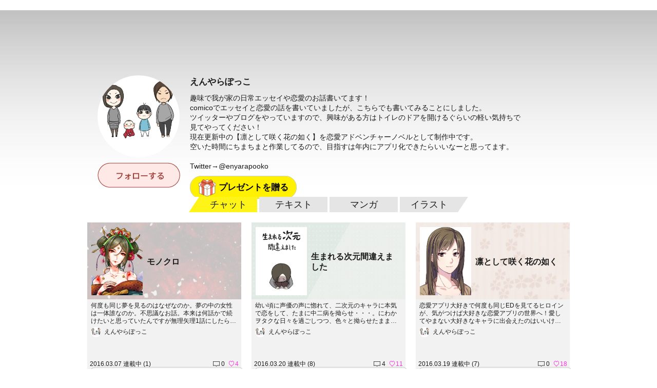

--- FILE ---
content_type: text/html; charset=utf-8
request_url: https://kakuzoo.net/creator/42300/story
body_size: 6746
content:
<!DOCTYPE html>
<html lang="ja">

<head>
  <title>えんやらぽっこさんのストーリー | kakuzoo (旧:ストリエ)</title>
<meta name="description" content="えんやらぽっこさんが投稿したストーリーの一覧です。kakuzooは、文章とイラストを組み合わせたこれまでにない新しいカタチの読み物を読める・投稿できるサービスです。ミステリー、恋愛、ファンタジー、エッセイなど多彩なジャンルの投稿が毎日無料配信中！" />
<meta name="keywords" content="えんやらぽっこ,プロフィール,kakuzoo,ストリエ,STORIE,小説,無料,投稿,ネット小説,携帯小説,ケータイ小説,漫画,イラスト" />
<meta property="og:title" content="えんやらぽっこさんのストーリー | kakuzoo (旧:ストリエ)" />
<meta property="og:type" content="article" />
<meta property="og:description" content="えんやらぽっこさんのストーリー一覧です。kakuzooは、新しいカタチの読み物を読める・投稿できるサービスです。多彩なジャンルの投稿が毎日無料配信中！" />
<meta property="og:url" content="/creator/42300/story" />
<meta property="og:image" content="https://d1sd3kfouc32j6.cloudfront.net/illusts/profiles/2016/0307/11/50/51/profiles_9447b7e2c724174c9af773d5f1b64263_large.jpg?ts=20160321220850" />
<meta property="og:site_name" content="kakuzoo (旧:ストリエ)" />
<meta name="twitter:site" content="@kakuzoo_comic" />
<meta name="twitter:card" content="summary_large_image" />
<meta name="twitter:title" content="えんやらぽっこさんのストーリー | kakuzoo (旧:ストリエ)" />
<meta name="twitter:description" content="えんやらぽっこさんのストーリー一覧です。kakuzooは、新しいカタチの読み物を読める・投稿できるサービスです。多彩なジャンルの投稿が毎日無料配信中！" />
<meta name="twitter:url" content="/creator/42300/story" />
<meta name="twitter:image" content="https://d1sd3kfouc32j6.cloudfront.net/illusts/profiles/2016/0307/11/50/51/profiles_9447b7e2c724174c9af773d5f1b64263_large.jpg?ts=20160321220850" />

  <meta charset="UTF-8" />
  <meta http-equiv="X-UA-Compatible" content="IE=edge" />

  <script src="/assets/web/application-55d8d1d813009f240e0985d723f7a4a0b48e9d90664699d0190eda4a0cf723f0.js"></script>

<script src="/assets/web/manage/storie.pv015-354ad4e155d8a2abfbb4d95f0e13f41aa5a12aec8b545389f990b5083a2239b7.js"></script>

<script>
var pv015 = new PV015Class(42300);
</script>

  
  <link rel="stylesheet" href="/assets/web/application-96056d43838f4618d984a7b99f169f1f0afe72ead2a7c36ea37d13a3a97630f2.css" media="all" />
  
  
  <meta name="csrf-param" content="authenticity_token" />
<meta name="csrf-token" content="Uh3VId8aqEKQaLW94S4xR_ctLRTfClNSLAauHOytHL92dC6y7F7kcq0yl5vf7oQh-CgSIYDUaFo8JfjaCeleew" />
</head>

<body class="">
  <div class="services_modal">
  <div class="close_touch_area">
    
  </div>
  <div class="services_menu">
    <div class="close">
      <a class="js-hover close_btn" href="#">
        <div class="icon_menu_wrapper">
          <img src="/images/generator/btn_cancel2_off.png">
          <p>閉じる</p>
        </div>
</a>    </div>
    <div class="header">
      <div class="header_logo">
        <a href="/">
          <div class="header_logo_inner">
            <div class=header_logo_image>
              <img src="/images/new_logo.png" alt="kakuzoo">
            </div>
          </div>
        </a>
      </div>
    </div>
    <div class="services_body">
      <div class="services_body_inner">

        <div class="left_content icons">
          <div class="header_icon_menu">
            <a class="js-hover" href="/search">
              <div class="icon_menu_wrapper">
                <img class="icon_image" src="/images/generator/btn_icon_search_off.png">
                <p>検索</p>
              </div>
</a>          </div>

            <div class="header_icon_menu header_login">
              <a class="js-hover" href="/login">
                <div class="icon_menu_wrapper">
                  <img class="icon_image" src="/images/header_btn_mypage_off.png">
                  <p>ログイン/会員登録</p>
                </div>
</a>            </div>
        </div>
        <div class="left_content box_menu">
          <div class="box_menu_head">
            <p>
              <span class="icon"><img src="/images/header/icon_read.png" width="24" height="24"></span>
              <span class="label">よむ</span>
            </p>
          </div>
          <ul class="box_menu_list">
            <li><a href="/creator/story">
              <p>チャット<br><span>をよむ</span></p>
            </a></li>
            <li><a href="/creator/text_stories">
              <p>テキスト<br><span>をよむ</span></p>
            </a></li>
            <li><a href="/creator/comics">
              <p>マンガ<br><span>をよむ</span></p>
            </a></li>
            <li><a href="/creator/illustration">
              <p>イラスト<br><span>をみる</span></p>
            </a></li>
          </ul>
        </div>
        <div class="left_content box_menu">
          <div class="box_menu_head box_menu_red">
            <p>
              <span class="icon"><img src="/images/header/icon_make.png" width="24" height="24"></span>
              <span class="label">かく</span>
            </p>
          </div>
          <ul class="box_menu_list box_menu_red">
            <li><a href="/mypage/story">
              <p>チャット<br><span>をかく</span></p>
            </a></li>
            <li><a href="/mypage/text_stories">
              <p>テキスト<br><span>をかく</span></p>
            </a></li>
            <li><a href="/mypage/comics">
              <p>マンガ<br><span>をかく</span></p>
            </a></li>
            <li><a href="/mypage/illustration">
              <p>イラスト<br><span>をかく</span></p>
            </a></li>
          </ul>
        </div>
        <hr color="#eee">
        <div class="left_content terms">
          <a href="/terms">利用規約</a>
        </div>
        <div class="left_content privacy">
          <a href="/privacy">プライバシーポリシー</a>
        </div>
        <div class="left_content help">
          <a href="/help">ヘルプ</a>
        </div>
        <div class="left_content inquiry">
          <a href="/inquiry">お問い合わせ</a>
        </div>
        <div class="left_content">
          <img src="https://static.wixstatic.com/media/2a9435_984d976a0e4b43549fb8f63a2b1b7b45~mv2.png/v1/fill/w_264,h_88,al_c,lg_1/2a9435_984d976a0e4b43549fb8f63a2b1b7b45~mv2.png" />
        </div>
      </div>
    </div>
  </div>
</div>



<header id="header" class="nav_header  ">
  <div class="inner">
    <div class="header_logo">
      <a href="/">
        <div class="header_logo_inner">
          <div class=header_logo_image>
            <img src="/images/new_logo.png" alt="kakuzoo">
          </div>
        </div>
      </a>
    </div>

    <div class="box_menu_2">
      <a href="/top/story_author">
        <div class="box_menu_2_head">
          <span class="icon"><img src="/images/header/icon_write_document.png"></span>
        </div>
        <div class="box_menu_2_body">
          <p>
            原作者<br>
            TOPページ
          </p>
        </div>
</a>    </div>
    <div class="box_menu_2 blue">
      <a href="/top/comic_artist">
        <div class="box_menu_2_head">
          <span class="icon"><img src="/images/header/icon_write_comic.png"></span>
        </div>
        <div class="box_menu_2_body">
          <p>
            マンガ家<br>
            TOPページ
          </p>
        </div>
</a>    </div>
    <div class="box_menu_2 red">
      <a href="/creator/comics">
        <div class="box_menu_2_head">
          <span class="icon"><img src="/images/header/icon_read_comic.png"></span>
        </div>
        <div class="box_menu_2_body">
          <p>
            マンガ読者<br>
            TOPページ
          </p>
        </div>
</a>    </div>

    <div class="header_icon_menu header_services header_notification" style="padding-top: 5px;">
      <a class="js-hover service_menu_toggle_btn" href="#">
        <div class="icon_menu_wrapper">
          <img class="icon_image" src="/images/header/icon_hamburger_menu.png">
          
          <p>メニュー</p>
        </div>
</a>    </div>
  </div>

</header>


  <div id="contents">

<div id="pv_015" class="underPage myPage" itemscope itemtype="http://schema.org/Person">
<meta itemprop="image" content="https://d1sd3kfouc32j6.cloudfront.net/illusts/profiles/2016/0307/11/50/51/profiles_9447b7e2c724174c9af773d5f1b64263.jpg?ts=20160321220850">


<div class="authorHeader"
  style="background-image:url(/images/fallbacks/profscenes/default.png);">
  <div class="inner">
    <div class="left">
      <div class="thum" style="background-image:url(https://d1sd3kfouc32j6.cloudfront.net/illusts/profiles/2016/0307/11/50/51/profiles_9447b7e2c724174c9af773d5f1b64263.jpg?ts=20160321220850);"></div>
      <div class="follow"><a href="/creator/42300/add_follow" class="js-hover"><img
            src="/images/pv_015/btn_follow_off.png" alt="フォローする"></a></div>

    </div><!-- /left -->
    <div class="right">
      <h2 itemprop="name">えんやらぽっこ</h2>
      <div class="description" itemprop="description">
        趣味で我が家の日常エッセイや恋愛のお話書いてます！<br />comicoでエッセイと恋愛の話を書いていましたが、こちらでも書いてみることにしました。<br />ツイッターやブログをやっていますので、興味がある方はトイレのドアを開けるぐらいの軽い気持ちで見てやってください！<br />現在更新中の【凛として咲く花の如く】を恋愛アドベンチャーノベルとして制作中です。<br />空いた時間にちまちまと作業してるので、目指すは年内にアプリ化できたらいいなーと思ってます。<br /><br />Twitter→@enyarapooko
      </div><!-- /description -->
      
  <div class="present">
    <a class="radius-btn js-present-open" data-user_id="42300">
      プレゼントを贈る
    </a>
    <div class="present_modal_content">
    </div>
  </div>

    </div><!-- /right -->
  </div><!-- /inner -->
</div><!-- /header -->


<div class="inner">

<nav class="tmp_nav_type1">
  <ul>
    <li><a data-pageid="story" href="/creator/42300/story">チャット</a></li>
    <li><a data-pageid="text_story" href="/creator/42300/text_story">テキスト</a></li>
    <li><a data-pageid="comic" href="/creator/42300/comic">マンガ</a></li>
    <li><a data-pageid="illust" href="/creator/42300/illustration">イラスト</a></li>
  </ul>
</nav>




<div class="js-child-pjax_page">
<div class="js-infinityload" data-pageid="story">





  
<div id="12425" class="creator_story_list_box   " itemprop="hasPart" itemscope itemtype="http://schema.org/Article">
<div class='contest_link gensakukon_22winter_link'><a href='/event/gensakukon_22winter'>読み切りマンガ原作コンテスト参加作品</a></div>
<div class='contest_link gensakukon_23spring_link'><a href='/event/gensakukon_23spring'>読み切りマンガ原作コンテスト参加作品</a></div>
<div class='contest_link gensakukon_kuzuotoko_link'><a href='/event/episodecon_23summer'>わたしのまわりのクズ男参加作品</a></div>
<a href="/creator/story/12425" class=" "  itemprop="url"></a>
<div class="image" style="background-image:url(https://d1sd3kfouc32j6.cloudfront.net/illusts/scenes/2015/0507/00/00/01/scenes_1ba3c09ea467bf589e0cc318e3abf3c9_none_medium.jpg?ts=20151101053609);">
<div class="chara" style="background-image:url(https://d1sd3kfouc32j6.cloudfront.net/illusts/characters/2016/0214/20/50/55/characters_60ed7323eab8ecee9e4942c8bc3f4585_1_medium.png?ts=20160214205515);"></div>
<h3><span><span class="js-ellipsis" itemprop="headline">モノクロ</span></span></h3>
</div>
<div class="detail">
<p class="js-ellipsis" itemprop="description">何度も同じ夢を見るのはなぜなのか。夢の中の女性は一体誰なのか。不思議なお話。本来は何話かで続けたいと思っていたんですが無理矢理1話にしたらこうなりました・・・。</p>
<div class="authorwrap" itemprop="author" itemscope itemtype="http://schema.org/Person">
<a href="/creator/42300" class="author" itemprop="url">
<img src="https://d1sd3kfouc32j6.cloudfront.net/illusts/profiles/2016/0307/11/50/51/profiles_9447b7e2c724174c9af773d5f1b64263_small.jpg?ts=20160321220850" alt="" class="tmp_user_icon20x20" itemprop="image">
<span itemprop="name">えんやらぽっこ</span>
</a>
</div><!-- /authorwrap -->
<div class="derived_comic_create_btn_wrapper">
</div>
<div class="count">
<div class="release">2016.03.07 連載中 (1)</div>
<div class="comment" itemprop="commentCount">0</div>
<a class="favorite" href="/requirelogin">
  <span class="favorite_count">
  4
  </span>
</a></div><!--/count-->
<div class="tag">
  <a href="/tag/story/%E3%83%95%E3%82%A1%E3%83%B3%E3%82%BF%E3%82%B8%E3%83%BC">ファンタジー</a>
  <a href="/tag/story/%E6%81%8B%E6%84%9B">恋愛</a>
  <a href="/tag/story/%E5%87%BA%E4%BC%9A%E3%81%84%E3%81%A8%E5%88%A5%E3%82%8C%E3%82%B9%E3%83%88%E3%82%B3%E3%83%B3">出会いと別れストコン</a>
</div>
</div><!-- /detail -->
<meta itemprop="image" content="https://d1sd3kfouc32j6.cloudfront.net/illusts/scenes/2015/0507/00/00/01/scenes_1ba3c09ea467bf589e0cc318e3abf3c9_none.jpg?ts=20151101053609">
<meta itemprop="datePublished" content="2016-03-07">
<meta itemprop="keywords" content="ファンタジー,恋愛,出会いと別れストコン,書き起こし,短編">
</div><!-- /creator_story_list_box -->

  
<div id="12420" class="creator_story_list_box   " itemprop="hasPart" itemscope itemtype="http://schema.org/Article">
<div class='contest_link gensakukon_22winter_link'><a href='/event/gensakukon_22winter'>読み切りマンガ原作コンテスト参加作品</a></div>
<div class='contest_link gensakukon_23spring_link'><a href='/event/gensakukon_23spring'>読み切りマンガ原作コンテスト参加作品</a></div>
<div class='contest_link gensakukon_kuzuotoko_link'><a href='/event/episodecon_23summer'>わたしのまわりのクズ男参加作品</a></div>
<a href="/creator/story/12420" class=" "  itemprop="url"></a>
<div class="image" style="background-image:url(https://d1sd3kfouc32j6.cloudfront.net/illusts/scenes/2015/0507/00/00/01/scenes_604b37ea63ea51fa5fb3d8a89ec056e6_none_medium.jpg?ts=20151101053601);">
<div class="chara" style="background-image:url(https://d1sd3kfouc32j6.cloudfront.net/illusts/story-cover-characters/2016/0307/13/24/46/story-cover-characters_2b8f7198614e3d872116d3c2840fd37c_1_medium.jpg?ts=20160314090457);"></div>
<h3><span><span class="js-ellipsis" itemprop="headline">生まれる次元間違えました</span></span></h3>
</div>
<div class="detail">
<p class="js-ellipsis" itemprop="description">幼い頃に声優の声に惚れて、二次元のキャラに本気で恋をして、たまに中二病を拗らせ・・・。にわかヲタクな日々を過ごしつつ、色々と拗らせたまま結婚・出産をした私の日常です。無職で赤字を生み出す、無からマイナスを生み出す錬金術師とは私のことだ！※表紙・キャラ作画：ヌー太郎</p>
<div class="authorwrap" itemprop="author" itemscope itemtype="http://schema.org/Person">
<a href="/creator/42300" class="author" itemprop="url">
<img src="https://d1sd3kfouc32j6.cloudfront.net/illusts/profiles/2016/0307/11/50/51/profiles_9447b7e2c724174c9af773d5f1b64263_small.jpg?ts=20160321220850" alt="" class="tmp_user_icon20x20" itemprop="image">
<span itemprop="name">えんやらぽっこ</span>
</a>
</div><!-- /authorwrap -->
<div class="derived_comic_create_btn_wrapper">
</div>
<div class="count">
<div class="release">2016.03.20 連載中 (8)</div>
<div class="comment" itemprop="commentCount">4</div>
<a class="favorite" href="/requirelogin">
  <span class="favorite_count">
  11
  </span>
</a></div><!--/count-->
<div class="tag">
  <a href="/tag/story/%E7%9F%AD%E7%B7%A8">短編</a>
  <a href="/tag/story/%E6%97%A5%E5%B8%B8">日常</a>
  <a href="/tag/story/%E3%82%A8%E3%83%83%E3%82%BB%E3%82%A4">エッセイ</a>
  <a href="/tag/story/%E4%BD%93%E9%A8%93%E8%AB%87">体験談</a>
</div>
</div><!-- /detail -->
<meta itemprop="image" content="https://d1sd3kfouc32j6.cloudfront.net/illusts/scenes/2015/0507/00/00/01/scenes_604b37ea63ea51fa5fb3d8a89ec056e6_none.jpg?ts=20151101053601">
<meta itemprop="datePublished" content="2016-03-20">
<meta itemprop="keywords" content="短編,日常,エッセイ,体験談,ノンフィクション">
</div><!-- /creator_story_list_box -->

  
<div id="12418" class="creator_story_list_box   " itemprop="hasPart" itemscope itemtype="http://schema.org/Article">
<div class='contest_link gensakukon_22winter_link'><a href='/event/gensakukon_22winter'>読み切りマンガ原作コンテスト参加作品</a></div>
<div class='contest_link gensakukon_23spring_link'><a href='/event/gensakukon_23spring'>読み切りマンガ原作コンテスト参加作品</a></div>
<div class='contest_link gensakukon_kuzuotoko_link'><a href='/event/episodecon_23summer'>わたしのまわりのクズ男参加作品</a></div>
<a href="/creator/story/12418" class=" "  itemprop="url"></a>
<div class="image" style="background-image:url(https://d1sd3kfouc32j6.cloudfront.net/illusts/scenes/2015/0507/00/00/01/scenes_9b3faf8981cc8780667e9fa12c5c4b28_none_medium.jpg?ts=20151101053609);">
<div class="chara" style="background-image:url(https://d1sd3kfouc32j6.cloudfront.net/illusts/characters/2016/0307/12/20/04/characters_4a2429f91ecc4b6bb28070c4d4ff7063_1_medium.jpg?ts=20160330225325);"></div>
<h3><span><span class="js-ellipsis" itemprop="headline">凛として咲く花の如く</span></span></h3>
</div>
<div class="detail">
<p class="js-ellipsis" itemprop="description">恋愛アプリ大好きで何度も同じEDを見てるヒロインが、気がつけば大好きな恋愛アプリの世界へ！愛してやまない大好きなキャラに出会えたのはいいけど、そこにはなんと元々のゲームの女性ヒロインがいた！！夢か現実か、わけわかんないまま話は進んでいくし、一体全体どーなるの！？※現在まだ表紙などラフ画なので、完成次第差し替えていきます。表紙・キャラ作画：ヌー太郎</p>
<div class="authorwrap" itemprop="author" itemscope itemtype="http://schema.org/Person">
<a href="/creator/42300" class="author" itemprop="url">
<img src="https://d1sd3kfouc32j6.cloudfront.net/illusts/profiles/2016/0307/11/50/51/profiles_9447b7e2c724174c9af773d5f1b64263_small.jpg?ts=20160321220850" alt="" class="tmp_user_icon20x20" itemprop="image">
<span itemprop="name">えんやらぽっこ</span>
</a>
</div><!-- /authorwrap -->
<div class="derived_comic_create_btn_wrapper">
</div>
<div class="count">
<div class="release">2016.03.19 連載中 (7)</div>
<div class="comment" itemprop="commentCount">0</div>
<a class="favorite" href="/requirelogin">
  <span class="favorite_count">
  18
  </span>
</a></div><!--/count-->
<div class="tag">
  <a href="/tag/story/%E3%83%95%E3%82%A1%E3%83%B3%E3%82%BF%E3%82%B8%E3%83%BC">ファンタジー</a>
  <a href="/tag/story/%E6%81%8B%E6%84%9B">恋愛</a>
  <a href="/tag/story/%E3%82%B2%E3%83%BC%E3%83%A0">ゲーム</a>
  <a href="/tag/story/%E4%B8%AD%E7%B7%A8">中編</a>
</div>
</div><!-- /detail -->
<meta itemprop="image" content="https://d1sd3kfouc32j6.cloudfront.net/illusts/scenes/2015/0507/00/00/01/scenes_9b3faf8981cc8780667e9fa12c5c4b28_none.jpg?ts=20151101053609">
<meta itemprop="datePublished" content="2016-03-19">
<meta itemprop="keywords" content="ファンタジー,恋愛,ゲーム,中編,出会いと別れストコン">
</div><!-- /creator_story_list_box -->




</div><!--/js-infinityload-->

</div><!--/js-child-pjax_page-->

<div class="feature">
<h2><img src="/images/parts_ttl_feature.png" alt="特集"></h2>
<ul class="fcl">
<li><a href="https://www.parsola.com/kokoro-interview" class="tmp_btn_hover"><img src="https://d1sd3kfouc32j6.cloudfront.net/illusts/banner/2023/0707/12/27/30/bannerpc_3bbfdde8842a5c44a0323518eec97cbe.jpg?ts=20230707122730" alt=""></a></li>
<li><a href="https://www.parsola.com/kazoku-interview" class="tmp_btn_hover"><img src="https://d1sd3kfouc32j6.cloudfront.net/illusts/banner/2023/0403/12/32/33/bannerpc_e94f63f579e05cb49c05c2d050ead9c0.jpg?ts=20230403154337" alt=""></a></li>
<li><a href="https://www.parsola.com/sessyoku-interview" class="tmp_btn_hover"><img src="https://d1sd3kfouc32j6.cloudfront.net/illusts/banner/2023/0308/12/57/30/bannerpc_8fb5f8be2aa9d6c64a04e3ab9f63feee.jpg?ts=20230308125730" alt=""></a></li>
</ul>
<div class="btn_wrap tmp_btn_dark"><a href="/feature">すべての特集をみる</a></div>

</div><!--/feature-->


<div class="event">
<h2><img src="/images/parts_ttl_event.png" alt="イベント"></h2>
<ul class="fcl">
<li><a href="https://storie.jp/event/name_2411" class="tmp_btn_hover"><img src="https://d1sd3kfouc32j6.cloudfront.net/illusts/banner/2024/1031/12/42/08/bannerpc_e816c635cad85a60fabd6b97b03cbcc9.jpg?ts=20241031124208" alt=""></a></li>
<li><a href="https://as0h2.hp.peraichi.com" class="tmp_btn_hover"><img src="https://d1sd3kfouc32j6.cloudfront.net/illusts/banner/2023/0904/18/45/12/bannerpc_4dcae38ee11d3a6606cc6cd636a3628b.jpg?ts=20231018130337" alt=""></a></li>
<li><a href="https://storie.jp/event/portfolio_2309" class="tmp_btn_hover"><img src="https://d1sd3kfouc32j6.cloudfront.net/illusts/banner/2023/0904/18/50/11/bannerpc_1abb1e1ea5f481b589da52303b091cbb.jpg?ts=20230904185011" alt=""></a></li>
</ul>
<div class="btn_wrap tmp_btn_dark"><a href="/event">すべてのイベントをみる</a></div>
</div><!--/event-->


</div><!-- /inner -->


<ul class="bredcrumb" itemscope itemtype="http://schema.org/BreadcrumbList">
<li itemprop="itemListElement" itemscope itemtype="http://schema.org/ListItem">
<a href="/" itemprop="item"><span itemprop="name">トップページ</span></a>
<meta itemprop="position" content="1">
</li>
<li itemprop="itemListElement" itemscope itemtype="http://schema.org/ListItem">
<span itemprop="name">えんやらぽっこ</span>
<meta itemprop="position" content="2">
<link itemprop="item" href="https://kakuzoo.net/creator/42300">
</li>
</ul><!-- /breadcrumb -->

<div class="banner">
<div class="banner_single size_728x90">
<!--      Fluct グループ名「STORIE：728x90（トップ以外フッター上）」      -->
<script type="text/javascript" src="https://s.sh.adingo.jp/?G=1000033445&guid=ON"></script>
<!--      Fluct ユニット名「STORIE：728x90（トップ以外フッター上）」     -->
<script type="text/javascript">
//<![CDATA[
if(typeof(adingoFluct)!="undefined") adingoFluct.showAd('1000051838');
//]]>
</script>

</div><!-- /banner_single -->
</div><!--/banner-->

</div><!-- /underPage -->

</div><!-- /contents -->


  <!-- サイトマップ -->
<div class="sitemap">
  <div class="sitemap-container">
    <div class="logos">
    <div class="sitemap-logo">
    <a href="https://kakuzoo.net/" target="_blank" rel="noopener noreferrer">
        <img src="/images/sample/top_content/a_low.png" alt="Company Logo">
    </a>
</div>
<div class="social-icons">
    <a href="https://x.com/kakuzoo_comic" target="_blank" rel="noopener noreferrer">
        <img src="/images/embedviewer/logo-black.png" alt="X (Twitter) Logo" width="30" height="30">
    </a>
    <a href="https://www.instagram.com/kakuzoo_comic/" target="_blank" rel="noopener noreferrer">
        <img src="/images/embedviewer/insta_icon.png" alt="Instagram Logo" width="30" height="30">
    </a>                    
    <a href="https://www.tiktok.com/@kakuzooproject" target="_blank" rel="noopener noreferrer">
        <img src="/images/embedviewer/TikTok_Icon_Black_Circle.png" alt="TikTok Logo" width="30" height="30">
    </a>
</div>
    </div><!--logos -->
    
            <div class="sitemap-links">

                <div class="sitemap-column">
                    <ul class="sitemap-menu">
                        <li><a href="/terms">利用規約</a></li>
                        <li><a href="/privacy">プライバシーポリシー</a></li>
                        <li><a href="/help">ヘルプ</a></li>
                        <li><a href="/inquiry">お問い合わせ</a></li>
                    </ul>
                    </div>
                </div>
            </div>
        </div>
    </div>


  <div id="pagetop_scroll"><a href="#" class="js-hover"><img src="/images/footer_btn_pagetop_off.png"
        alt="pagetop" /></a></div>
  

  
  <!-- Google tag (gtag.js) -->
<script async src="https://www.googletagmanager.com/gtag/js?id=G-G2SMP9BGV1"></script>
<script>
  window.dataLayer = window.dataLayer || [];
  function gtag(){dataLayer.push(arguments);}
  gtag('js', new Date());

  gtag('config', 'G-G2SMP9BGV1');
</script>
  <script type="text/javascript">
(function () {
var tagjs = document.createElement("script");
var s = document.getElementsByTagName("script")[0];
tagjs.async = true;
tagjs.src = "//s.yjtag.jp/tag.js#site=7uPspQA";
s.parentNode.insertBefore(tagjs, s);
}());
</script>
<noscript>
<iframe src="//b.yjtag.jp/iframe?c=7uPspQA" width="1" height="1" frameborder="0" scrolling="no" marginheight="0" marginwidth="0"></iframe>
</noscript>

  
<script defer src="https://static.cloudflareinsights.com/beacon.min.js/vcd15cbe7772f49c399c6a5babf22c1241717689176015" integrity="sha512-ZpsOmlRQV6y907TI0dKBHq9Md29nnaEIPlkf84rnaERnq6zvWvPUqr2ft8M1aS28oN72PdrCzSjY4U6VaAw1EQ==" data-cf-beacon='{"version":"2024.11.0","token":"7de2fa1c84434fdba076bcc2e278e1a0","r":1,"server_timing":{"name":{"cfCacheStatus":true,"cfEdge":true,"cfExtPri":true,"cfL4":true,"cfOrigin":true,"cfSpeedBrain":true},"location_startswith":null}}' crossorigin="anonymous"></script>
</body>

</html>


--- FILE ---
content_type: application/javascript
request_url: https://kakuzoo.net/assets/web/manage/storie.pv015-354ad4e155d8a2abfbb4d95f0e13f41aa5a12aec8b545389f990b5083a2239b7.js
body_size: 176
content:
var PV015Class=function(t){function a(){var t=$(this).attr("data-pageid");if(r==t)return!1;var a=$(this).attr("href");return s.pjaxStart(a),!1}function i(){var a;"story"==(r=$(".js-child-pjax_page > div").attr("data-pageid"))?(s.LIMIT=o,s.OFFSET_FIRST=s.LIMIT,a="story"):"text_story"==r?(s.LIMIT=I,s.OFFSET_FIRST=s.LIMIT,a="text_story"):"comic"==r?(s.LIMIT=c,s.OFFSET_FIRST=s.LIMIT,a="comic"):(s.LIMIT=T,s.OFFSET_FIRST=s.LIMIT,a="illustration"),s.API_URL="/creator/"+t+"/"+a,s.setInfinityUrl(s.API_URL)}function e(){$("#pv_015 .tmp_nav_type1 a").each((function(){var t=$(this).attr("data-pageid"),a=$(this).closest("li");t==r?a.addClass("active"):a.removeClass("active")}))}function n(){s.apiParams.limit=s.LIMIT,s.offsetReset()}var r,s=new PjaxAndInfinityLoadPageClass,o=(t=t,9),I=9,c=9,T=10;return s.TARGET_PJAX="#pv_015 .js-child-pjax_page",s.TARGET_INFINITYLOAD=".js-infinityload",s.onCreateBefore=function(){i(),n()},s.onCreateAfter=function(){$("#pv_015 .tmp_nav_type1 a").bind("click",a),e()},s.pjaxEndBefore=function(){i(),e(),n(),$(".js-child-pjax_page .js-favorite").each((function(){(new FavoriteClass).onCreate($(this))}))},s};